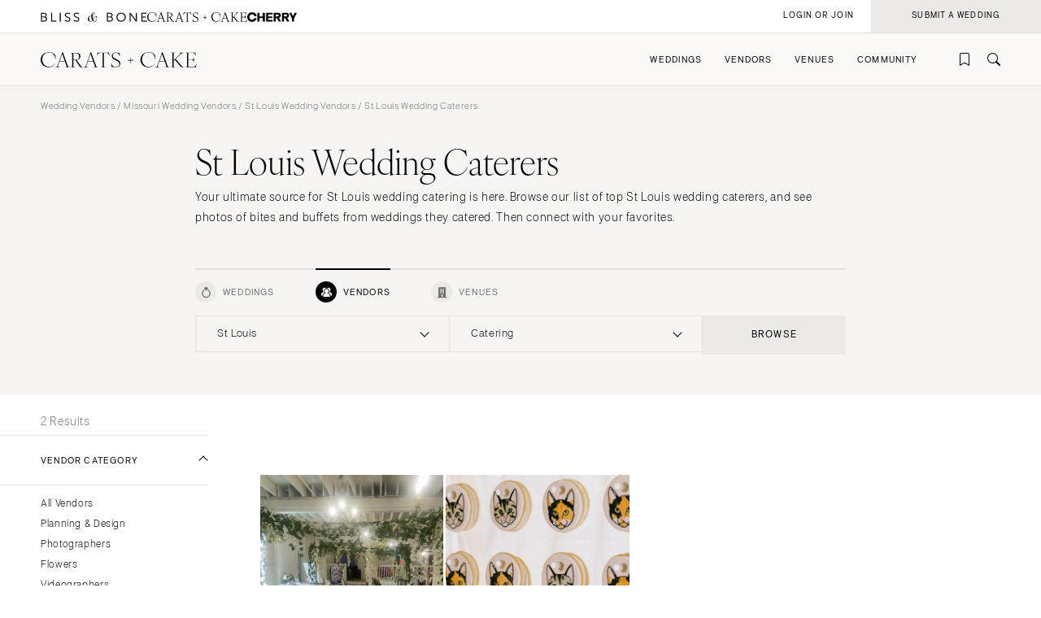

--- FILE ---
content_type: text/css
request_url: https://tags.srv.stackadapt.com/sa.css
body_size: -11
content:
:root {
    --sa-uid: '0-0ca5fc1c-a3b0-5097-46f4-dd9782869fe6';
}

--- FILE ---
content_type: application/javascript
request_url: https://caratsandcake.com/_scripts/searchFunc-min.js?20260119a
body_size: 476
content:
$((function(){function e(e){$("#mainContent").one("click",(function(e){$(this).removeClass("navOpen"),gsap.to("aside",{x:"-100%",duration:.4,ease:"power3.out"})}))}$(".selectButton").on("click",(function(e){e.stopPropagation();let t=$(this).next(),o=t.height(),n=o?0:"auto";gsap.set(t,{height:n}),gsap.from(t,{height:o,duration:.2,ease:"power3.in"}),$(this).toggleClass("open"),$(this).hasClass("selectCustom")&&$(this).hasClass("open")&&$(document).one("click",closeWidgetDrops),$(".selectCustom.open").length||$(document).off("click",closeWidgetDrops)})),$("aside").on("click",(function(e){e.stopPropagation()})),$(".filterButton").on("click",(function(t){$("#mainContent").addClass("navOpen"),gsap.to("aside",{x:0,duration:.4,ease:"power3.out",onComplete:e})}));let t=30,o=30,n=$(".loadMore").length>0?$(".loadMore")[0].dataset.name:"",a=location.hostname,s=location.pathname,i=new RegExp("wedding-"+n),l=s.split("/").length>2?"more-wedding-"+n:"more-wedding-"+n+"/all",c=location.protocol+"//",r=s.replace(i,l),p=location.search,h=""==p?"":"&",d=new URL(r,c+a);$(".loadMore").on("click",(function(e){e.preventDefault();let n=Number(this.dataset.entrymax);o=o+t>n?n-t:o,d.search=p+h+"offset="+t+"&limit="+o,fetch(d.toString(),{method:"GET",headers:{"Content-Type":"text/plain"}}).then((e=>e.text())).then((e=>{$("#searchResults .results").append(e),t+=o,t>=n&&$(".loadMore").remove()})).catch((e=>{console.error(e)}))}))}));

--- FILE ---
content_type: application/javascript
request_url: https://caratsandcake.com/_scripts/searchWidget-min.js?20260119a
body_size: 783
content:
function showCategory(e,t){e.removeClass("select");var s=$("#searchWidget .searchBar .dropdown."+t).addClass("select");if(gsap.to(s,{opacity:1,duration:.2,ease:"power2.out"}),"vendors"!=t){let e=$("#searchWidget .dropdown .selectDrop.locations .listItems .onlineOnly");e.each((function(e,t){$(t).hasClass("select")&&($(t).removeClass("select"),$("#searchWidget .dropdownOptionsLocation span").text("Select Location"))})),e.parent().hide()}else $("#searchWidget .dropdown .selectDrop.locations .listItems .onlineOnly").parent().show()}function closeWidgetDrops(e){$(".selectCont").each((function(e,t){$(t).prev().hasClass("open")&&(gsap.set($(t),{height:0}),gsap.from($(t),{height:"auto",duration:.1,ease:"power2.in"}),$(t).prev().removeClass("open"))})),$(document).off("click",closeWidgetDrops)}function showList(e,t){e.removeClass("select");var s=$("#searchWidget .dropdown .listItems."+t).addClass("select");gsap.to(s,{opacity:1,duration:.2,ease:"power2.out"})}$("#searchWidget .categoryTab a").on("click",(function(e){var t=$(this),s=this.dataset.category;$("#searchWidget .tabBar .categoryTab a").removeClass("select"),t.addClass("select");var a=$("#searchWidget .searchBar .dropdown.category.select");gsap.to(a,{opacity:0,duration:.2,ease:"power2.out",onComplete:showCategory,onCompleteParams:[a,s]})})),$(".selectCustom").on("click",(function(e){e.stopPropagation(),$(this).hasClass("open")||closeWidgetDrops();let t=$(this).next(),s=t.height(),a=s?0:"auto";gsap.set(t,{height:a}),gsap.from(t,{height:s,duration:.1,ease:"power2.in"}),$(this).toggleClass("open"),$(this).hasClass("open")&&$(document).one("click",closeWidgetDrops),$(".selectCustom.open").length||$(document).off("click",closeWidgetDrops)})),$("#searchWidget .dropdown .selectDrop .listHead a").on("click",(function(e){e.stopPropagation();var t=$(this),s=this.dataset.loc;$("#searchWidget .dropdown .selectDrop .listHead a").removeClass("select"),t.addClass("select");var a=t.closest(".selectDrop").find(".listItems.select");gsap.to(a,{opacity:0,duration:.2,ease:"power2.out",onComplete:showList,onCompleteParams:[a,s]})})),$("#searchWidget .selectDrop .listItems a").on("click",(function(e){e.preventDefault();let t=$(this),s=t.closest(".listItems").find("a"),a=t.text();s.removeClass("select"),t.addClass("select"),t.closest(".selectCont").prev().find(".dropdownOptions span").text(a)})),$("#searchWidget .selectDrop .listItems a.select").each((function(e,t){let s=$(t),a=s.text();s.closest(".selectCont").prev().find(".dropdownOptions span").text(a)})),$("#searchWidget .searchBar .button").on("click",(function(e){e.preventDefault();let t=$("#searchWidget")[0].dataset.action,s=[],a=new FormData,o=new XMLHttpRequest;a.append("XID",$("#searchWidget")[0].dataset.xid),a.append("channel",$("#searchWidget .tabBar .categoryTab a.select")[0].dataset.category),s.push({location:$("#searchWidget .searchBar .locations .listItems.select a.select")}),s.push({venue_type:$("#searchWidget .searchBar .venues.select .listItems a.select")}),s.push({vendor_category:$("#searchWidget .searchBar .vendors.select .listItems a.select")}),s.push({wedding_styl:$("#searchWidget .searchBar .weddings.select .listItems a.select")});for(var c=0;c<s.length;c++)Object.values(s[c])[0].length>0&&a.append(Object.keys(s[c])[0],Object.values(s[c])[0][0].dataset.value);o.onreadystatechange=function(){var e;4===o.readyState&&(e=o.response,location.assign(e.url))},o.open("POST",t),o.responseType="json",o.send(a)}));